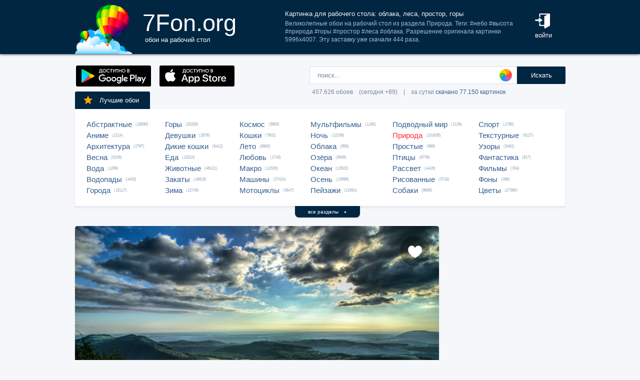

--- FILE ---
content_type: text/html; charset=UTF-8
request_url: https://7fon.org/%D0%9E%D0%B1%D0%BE%D0%B8/%D0%9F%D1%80%D0%B8%D1%80%D0%BE%D0%B4%D0%B0/f59922756/%D0%BE%D0%B1%D0%BB%D0%B0%D0%BA%D0%B0_%D0%BB%D0%B5%D1%81%D0%B0_%D0%BF%D1%80%D0%BE%D1%81%D1%82%D0%BE%D1%80_%D0%B3%D0%BE%D1%80%D1%8B.html
body_size: 28560
content:
<html lang="ru">
<head>

<script async src="https://www.googletagmanager.com/gtag/js?id=UA-149816454-1"></script>
<script type="text/javascript">
  window.dataLayer = window.dataLayer || [];
  function gtag(){dataLayer.push(arguments);}
  gtag('js', new Date());
  gtag('config', 'UA-149816454-1');
</script>
	<meta http-equiv="content-type" content="text/html; charset=utf-8">
	<meta http-equiv="content-language" content="ru">
	<meta name=viewport content="width=1080">
	<meta name="robots" content="all">
	<meta name="robots" content="noyaca">
	<meta name="allow-search" content="yes">
	<meta name="application-name" content="Обои 7Fon">
	<meta property="og:type" content="website">
	<meta name="referrer" content="unsafe-url">
	<link rel="search" type="application/opensearchdescription+xml" href="/opensearch.xml" title="7Fon.ORG">
	<link rel="shortcut icon" href="/favicon.ico" type="image/x-icon">
	<link rel="icon" href="/favicon.ico" type="image/x-icon">
	<link rel="stylesheet" href="//t.7fon.org/new/web/web.css?6.06.22" type="text/css">
	<link href="/rss.xml" rel="alternate" type="application/rss+xml" title="Новые обои от 7Fon.ORG">
	<meta name="description" content="Великолепные обои на рабочий стол из раздела Природа. Теги: #небо #высота #природа #горы #простор #леса #облака. Разрешение оригинала картинки 5996x4007.">	<meta name="title" content="Картинка для рабочего стола: облака, леса, простор, горы, природа, высота, небо">
	<title>Картинка для рабочего стола: облака, леса, простор, горы, природа, высота, небо</title>
	<link rel="canonical" href="https://7fon.org/%D0%9E%D0%B1%D0%BE%D0%B8/%D0%9F%D1%80%D0%B8%D1%80%D0%BE%D0%B4%D0%B0/f59922756/%D0%BE%D0%B1%D0%BB%D0%B0%D0%BA%D0%B0_%D0%BB%D0%B5%D1%81%D0%B0_%D0%BF%D1%80%D0%BE%D1%81%D1%82%D0%BE%D1%80_%D0%B3%D0%BE%D1%80%D1%8B.html" />
	<meta name="mrc__share_title" content="Картинка для рабочего стола: облака, леса, простор, горы, природа, высота, небо">
	<meta name="mrc__share_description" content="Великолепные обои на рабочий стол из раздела Природа. Теги: #небо #высота #природа #горы #простор #леса #облака. Разрешение оригинала картинки 5996x4007. Рекомендую!">
	<meta property="og:title" content="Картинка для рабочего стола: облака, леса, простор, горы, природа, высота, небо" />
	<meta property="og:description" content="Великолепные обои на рабочий стол из раздела Природа. Теги: #небо #высота #природа #горы #простор #леса #облака. Разрешение оригинала картинки 5996x4007. Рекомендую!" />
	<meta property="og:image" content="//i.7fon.org/150/f59922756.jpg" />
	<link rel="image_src" href="//i.7fon.org/150/f59922756.jpg" />
	<link rel="apple-touch-icon" sizes="57x57" href="/apple-icon-57x57.png">
	<link rel="apple-touch-icon" sizes="60x60" href="/apple-icon-60x60.png">
	<link rel="apple-touch-icon" sizes="72x72" href="/apple-icon-72x72.png">
	<link rel="apple-touch-icon" sizes="76x76" href="/apple-icon-76x76.png">
	<link rel="apple-touch-icon" sizes="114x114" href="/apple-icon-114x114.png">
	<link rel="apple-touch-icon" sizes="120x120" href="/apple-icon-120x120.png">
	<link rel="apple-touch-icon" sizes="144x144" href="/apple-icon-144x144.png">
	<link rel="apple-touch-icon" sizes="152x152" href="/apple-icon-152x152.png">
	<link rel="apple-touch-icon" sizes="180x180" href="/apple-icon-180x180.png">
	<link rel="icon" type="image/png" sizes="192x192"  href="/android-icon-192x192.png">
	<link rel="icon" type="image/png" sizes="32x32" href="/favicon-32x32.png">
	<link rel="icon" type="image/png" sizes="96x96" href="/favicon-96x96.png">
	<link rel="icon" type="image/png" sizes="16x16" href="/favicon-16x16.png">
		<script type="application/ld+json">{"@context":"http://schema.org",
    "@type":"ImageObject","description":"Обои облака, леса, простор, горы, природа, высота, небо в разрешении 5996x4007","datePublished":"2018-01-14 03:04:17","fileFormat":"image/jpeg","representativeOfPage":true,"thumbnail":{"@context":"http://schema.org","@type":"ImageObject","contentUrl":"https://i.7fon.org/1000/f59922756.jpg","fileFormat":"image/jpeg"}}</script>	<script type="application/ld+json">{"@context":"http://schema.org","@type":"WebSite","url":"https://7fon.org","potentialAction":{"@type":"SearchAction","target":"https://7fon.org/Картинки/{search}/","query-input":"required name=search"}}</script>
    <script type="application/ld+json">{"@context":"http://schema.org","@type":"Organization","name":"7Fon","url":["https://7fon.org"],"logo":"https://7fon.org/apple-icon.png"}</script>

</head>
<body style="background-color:#f6f7fb;margin:0;font: 10pt/10pt Roboto, sans-serif;">


<div style="height:108px;background-color:#002642;box-shadow: 0 0 5px rgba(0,0,0,1);">

	<div style="height:108px;margin-left:auto;margin-right:auto;align-items:center;width:980px;">

		<a href="/" title="Скачать обои на рабочий стол">
			<img width="115" height="108" src="//t.7fon.org/new/web/logo.png" alt="Обои 7Fon" style="float:left" />
			<div style="float:left;font: 35pt/40pt Roboto, sans-serif;color:#fff;margin:20px 0px 0px 20px">
			7Fon.org<br>
			<span style="font: 10pt/10pt Roboto, sans-serif;color:#fff;margin-left:5px">обои на рабочий стол</span>
			</div>
		</a>
		<div style="float:right;margin:0 0 0 0">
			<div style="display:table-cell;vertical-align:middle;width:60px;height:108px;color:#fff;font:10pt/14pt Roboto,sans-serif">
		
				<div onclick="modal();lform()" id="hlogin">
					<img width="30" height="30" src="//t.7fon.org/new/web/login.png" alt="Войти" style="padding:0 0 5px" />
					<div id="hlogin">войти</div>
				</div><div id="modal_form" style="height:240px"><div id="modal"></div></div><div id="overlay"></div>
							</div>
		</div>
		<div style="float:right;margin:0 30px 0 0">
			<div style="display:table-cell;vertical-align:middle;width:470px;height:108px;">
				<h1>Картинка для рабочего стола: облака, леса, простор, горы</h1>
				<span style="font:9pt/12pt Roboto,sans-serif;color:#abc">Великолепные обои на рабочий стол из раздела Природа. Теги: #небо #высота #природа #горы #простор #леса #облака. Разрешение оригинала картинки 5996x4007. Эту заставку уже скачали 444 раза.</span>
			</div>
		</div>
	</div>

</div>

<div style="margin-left:auto;margin-right:auto;width:980px;">
	

	<div style="height:95px">
		<div id="lform">
			<form action="/%D0%9A%D0%B0%D1%80%D1%82%D0%B8%D0%BD%D0%BA%D0%B8/" style="margin:0 -49px 0;padding-top:25px;float:right;width:560px" method="post">
				<div class="csearch" onclick="color_palette()" ></div>
				<input required type="text" style="width:415px;font-size:13px;border-radius:2px 0 0 2px;height:35px;border: 1px solid #d8e1eb;padding-left:15px;color:#789;margin:0;" placeholder="поиск..." onclick="color_palette(2)" maxlength="80" name="search" id="search">
				<button type="submit" id="ssmb">Искать</button>
				<div id="colordown" style="display:none">
				<div style="margin:0 0 0 210px;width:130px" id="clink"></div>
				<div id="jqxColorPicker"></div></div>
				<br>
				<span style="color:#789;font: 9pt/25pt Roboto, sans-serif;padding:5px 0 0 5px">457.626 обоев&#8195;(сегодня +89)&#8195;|&#8195;за сутки <a href="/Скачиваемые/" title="Скачать обои">скачано 77.150 картинок</a></span>
			</form>
		</div>
		<div id="rgform">
			<div onClick="hreflink('/ANDROID/')" id="ptr" title="Обои от 7Fon для Android"><img width="150" height="42" src="//t.7fon.org/new/web/gp.gif" style="float:left;padding:23px 0 0 2px" /></div>
			<div onClick="hreflink('/iOS/')" id="ptr" title="Обои от 7Fon для iOS"><img width="150" height="42" src="//t.7fon.org/new/web/as.gif" style="float:left;padding:23px 0 0 17px" /></div>
		</div>
	</div>
	<div id="ajrbox">

	
		<a href="/Лучшие_обои/" id="bstbox"><img src="//t.7fon.org/new/web/star.png">Лучшие обои</a>
				<div id="rbox">
			<nav><div>
	<span><a href="/Обои/Абстрактные/" title="Обои на рабочий стол Абстрактные">Абстрактные</a> (16090)</span>
					<span><a href="/Обои/Аниме/" title="Обои на рабочий стол Аниме">Аниме</a> (1214)</span>
					<span><a href="/Обои/Архитектура/" title="Обои на рабочий стол Архитектура">Архитектура</a> (2797)</span>
					<span><a href="/Обои/Весна/" title="Обои на рабочий стол Весна">Весна</a> (6109)</span>
					<span><a href="/Обои/Вода/" title="Обои на рабочий стол Вода">Вода</a> (1299)</span>
					<span><a href="/Обои/Водопады/" title="Обои на рабочий стол Водопады">Водопады</a> (4433)</span>
					<span><a href="/Обои/Города/" title="Обои на рабочий стол Города">Города</a> (15117)</span>
					</div><div>
					<span><a href="/Обои/Горы/" title="Обои на рабочий стол Горы">Горы</a> (20206)</span>
					<span><a href="/Обои/Девушки/" title="Обои на рабочий стол Девушки">Девушки</a> (2678)</span>
					<span><a href="/Обои/Дикие_кошки/" title="Обои на рабочий стол Дикие кошки">Дикие кошки</a> (6412)</span>
					<span><a href="/Обои/Еда/" title="Обои на рабочий стол Еда">Еда</a> (13224)</span>
					<span><a href="/Обои/Животные/" title="Обои на рабочий стол Животные">Животные</a> (48121)</span>
					<span><a href="/Обои/Закаты/" title="Обои на рабочий стол Закаты">Закаты</a> (16818)</span>
					<span><a href="/Обои/Зима/" title="Обои на рабочий стол Зима">Зима</a> (12745)</span>
					</div><div>
					<span><a href="/Обои/Космос/" title="Обои на рабочий стол Космос">Космос</a> (5893)</span>
					<span><a href="/Обои/Кошки/" title="Обои на рабочий стол Кошки">Кошки</a> (7602)</span>
					<span><a href="/Обои/Лето/" title="Обои на рабочий стол Лето">Лето</a> (8963)</span>
					<span><a href="/Обои/Любовь/" title="Обои на рабочий стол Любовь">Любовь</a> (1743)</span>
					<span><a href="/Обои/Макро/" title="Обои на рабочий стол Макро">Макро</a> (12329)</span>
					<span><a href="/Обои/Машины/" title="Обои на рабочий стол Машины">Машины</a> (37424)</span>
					<span><a href="/Обои/Мотоциклы/" title="Обои на рабочий стол Мотоциклы">Мотоциклы</a> (3647)</span>
					</div><div>
					<span><a href="/Обои/Мультфильмы/" title="Обои на рабочий стол Мультфильмы">Мультфильмы</a> (1160)</span>
					<span><a href="/Обои/Ночь/" title="Обои на рабочий стол Ночь">Ночь</a> (12109)</span>
					<span><a href="/Обои/Облака/" title="Обои на рабочий стол Облака">Облака</a> (856)</span>
					<span><a href="/Обои/Озёра/" title="Обои на рабочий стол Озёра">Озёра</a> (6845)</span>
					<span><a href="/Обои/Океан/" title="Обои на рабочий стол Океан">Океан</a> (12922)</span>
					<span><a href="/Обои/Осень/" title="Обои на рабочий стол Осень">Осень</a> (13998)</span>
					<span><a href="/Обои/Пейзажи/" title="Обои на рабочий стол Пейзажи">Пейзажи</a> (21591)</span>
					</div><div>
					<span><a href="/Обои/Подводный_мир/" title="Обои на рабочий стол Подводный мир">Подводный мир</a> (2139)</span>
					<span><a href="/Обои/Природа/" id="ract" title="Обои на рабочий стол Природа">Природа</a> (101635)</span>
					<span><a href="/Обои/Простые/" title="Обои на рабочий стол Простые">Простые</a> (899)</span>
					<span><a href="/Обои/Птицы/" title="Обои на рабочий стол Птицы">Птицы</a> (9739)</span>
					<span><a href="/Обои/Рассвет/" title="Обои на рабочий стол Рассвет">Рассвет</a> (4418)</span>
					<span><a href="/Обои/Рисованные/" title="Обои на рабочий стол Рисованные">Рисованные</a> (3716)</span>
					<span><a href="/Обои/Собаки/" title="Обои на рабочий стол Собаки">Собаки</a> (8695)</span>
					</div><div>
					<span><a href="/Обои/Спорт/" title="Обои на рабочий стол Спорт">Спорт</a> (1799)</span>
					<span><a href="/Обои/Текстурные/" title="Обои на рабочий стол Текстурные">Текстурные</a> (6127)</span>
					<span><a href="/Обои/Узоры/" title="Обои на рабочий стол Узоры">Узоры</a> (3462)</span>
					<span><a href="/Обои/Фантастика/" title="Обои на рабочий стол Фантастика">Фантастика</a> (817)</span>
					<span><a href="/Обои/Фильмы/" title="Обои на рабочий стол Фильмы">Фильмы</a> (334)</span>
					<span><a href="/Обои/Фоны/" title="Обои на рабочий стол Фоны">Фоны</a> (486)</span>
					<span><a href="/Обои/Цветы/" title="Обои на рабочий стол Цветы">Цветы</a> (27380)</span>
					
			</div>
			</nav>
		</div>
		<div id="rall" onClick="indexSort('all');window.contid = 'ajrbox'">все разделы&#8195;<span style="font-size:7px">▼</span></div>
			


	</div>

	<script>
	window.onload=function()
	{
		var a = document.getElementsByClassName('adsbygoogle');

		  if ( a[0] && a[0].clientHeight == 0 ) { 
			asno728.innerHTML = '<iframe src="https://7fon.org/goapp.php?tip=728&r=49" style="border:0pt none;width:728px;height:182px;margin:-15px 0 25px" scrolling="no"></iframe>';
			asno240.innerHTML = '<iframe src="https://7fon.org/goapp.php?tip=240" style="border:0pt none;width:240px;height:400px;" scrolling="no"></iframe>';
		  }
	
	}
	</script>
	
	<aside>
	<div id="irads">
	
		<div id="asno240"></div>
		<script async src="https://pagead2.googlesyndication.com/pagead/js/adsbygoogle.js?client=ca-pub-6397018317211445" crossorigin="anonymous"></script>
		<ins class="adsbygoogle"
			 style="display:inline-block;width:240px;height:400px"
			 data-alternate-ad-url="https://7fon.org/goapp.php?tip=240"
			 data-ad-client="ca-pub-6397018317211445"
			 data-ad-slot="6498628386"
			 data-ad-format="auto"
			 data-full-width-responsive="true"></ins>
		<script>
			(adsbygoogle = window.adsbygoogle || []).push({});
		</script>
	
		<div id="rinfo">
			<div id="ratingBar">
				<div id="rating">
					<div id="ratZero"></div>
					<div id="ratDone"></div>
					<div id="ratHover"></div>
				</div>
				<div id="ratBlocks"></div>
				<div id="ratStat"></div>
				<span>Скачиваний: <b>444</b></span>
			</div>
			

		</div>
		<div id="qr">
					<div onClick="onClick('0','728','0','486.50700466978','5996','4007','f59922756');window.contid = 'qr'" title="Получить QR-код для скачивания картинки на телефон"></div>
		</div>

	</div>
	</aside>
	<div id="info" itemscope itemtype="http://schema.org/ImageObject">
		<div id="AddLike"><img id="heart" src="//t.7fon.org/new/web/heartg.png?3" title="Добавить картинку в избранное" onclick="modal();lform()"></div>
		<meta itemprop="name" content="Обои облака, леса, простор, горы, природа, высота, небо">
		<img src="//i.7fon.org/1000/f59922756.jpg" width="728" style="background:#97a6a1" height="487" alt="Обои" id="photo" class="iprev" itemprop="thumbnail">
	  <div class="info">	

		<div id="itag">
			<div>
				#<a href="/Обои/Природа/" style="color:#ff2642" title="Обои: Природа">Природа</a>#<a href="/Картинки/Облака/" title="Обои: облака">облака</a> #<a href="/Картинки/Леса/" title="Обои: леса">леса</a> #<a href="/Картинки/Простор/" title="Обои: простор">простор</a> #<a href="/Картинки/Горы/" title="Обои: горы">горы</a> #<a href="/Картинки/Природа/" title="Обои: природа">природа</a> #<a href="/Картинки/Высота/" title="Обои: высота">высота</a> #<a href="/Картинки/Небо/" title="Обои: небо">небо</a> 
			</div>
		</div>
	<div id="icol">
	
		<a href="/Картинки/43,43,43/" title="Картинки чёрно-серого цвета" style="background:rgb(43,43,43)"></a>
		<a href="/Картинки/43,85,85/" title="Картинки серо-зелёного цвета" style="background:rgb(43,85,85)"></a>
		<a href="/Картинки/0,43,43/" title="Картинки сине-зеленого цвета" style="background:rgb(0,43,43)"></a>
		<a href="/Картинки/85,128,128/" title="Картинки тёмно-берюзового цвета" style="background:rgb(85,128,128)"></a>
		<a href="/Картинки/43,85,43/" title="Картинки тёмно-зелёного цвета" style="background:rgb(43,85,43)"></a>
		<a href="/Картинки/213,213,170/" title="Картинки желтовато-серого цвета" style="background:rgb(213,213,170)"></a>
	</div>
	

		<script async src="//pagead2.googlesyndication.com/pagead/js/adsbygoogle.js"></script>
		<div id="asno728"></div>
		<ins class="adsbygoogle"
			 style="display:table;text-align:center;width:728px;margin:-5px 0 40px 0"
			 data-alternate-ad-url="https://7fon.org/goapp.php?tip=728&r=49"
			 data-ad-layout="in-article"
			 data-ad-format="fluid"
			 data-ad-client="ca-pub-6397018317211445"
			 data-ad-slot="2786392088"></ins>
		<script>
			 (adsbygoogle = window.adsbygoogle || []).push({});
		</script>
	
			<div id="ibox">
				<a href="/Обои/Природа/b325549/дорога_пейзаж_небо.html" title="Предыдущие обои" id="ileft"><img src="//t.7fon.org/new/web/larrow.png" /></a>
				<a href="/Обои/Природа/s234657/закат_канада_облака_озеро.html" title="Следующие обои" id="iright"><img src="//t.7fon.org/new/web/rarrow.png" /></a>
				
					<form action="//d.7fon.org/облака_леса_простор_горы.jpg" method="get">
					<div id="idvbox">
					<input type="hidden" name="x1" value="0">
					<input type="hidden" name="y1" value="0">
					<input type="hidden" name="x2" value="728">
					<input type="hidden" name="y2" value="486">
					<input type="hidden" name="id" value="f59922756">
					<input type="hidden" name="width" value="5996">
					<input type="hidden" name="height" value="4007">
					<button id="iview" formtarget="_blank" name="hd" value="img" title="Открыть обои на новой странице">
						<img src="//t.7fon.org/new/web/eye.png">
					</button>
					<button id="idown" value=" " name="submit" title="Скачать обои в разрешении 5996 x 4007">
						<img src="//t.7fon.org/new/web/down.png">
						<div>Скачать <span>5996 x 4007</span></div>
					</button>
					</div>
			</div>
			</form>
			<form id="isize" method="post">
			<button name="size" value="1024x600">1024x600</button>
			<button name="size" value="1024x768">1024x768</button>
			<button name="size" value="1024x847">1024x847</button>
			<button name="size" value="1024x1024">1024x1024</button>
			<button name="size" value="1152x864">1152x864</button>
			<button name="size" value="1280x800">1280x800</button>
			<button name="size" value="1280x960">1280x960</button>
			<button name="size" value="1280x1024">1280x1024</button>
			<button name="size" value="1366x768">1366x768</button>
			<button name="size" value="1400x1050">1400x1050</button>
			<button name="size" value="1440x900">1440x900</button>
			<button name="size" value="1600x900">1600x900</button>
			<button name="size" value="1600x1024">1600x1024</button>
			<button name="size" value="1600x1200">1600x1200</button>
			<button name="size" value="1680x1050">1680x1050</button>
			<button name="size" value="1680x1330">1680x1330</button>
			<button name="size" value="1920x1080">1920x1080</button>
			<button name="size" value="1920x1200">1920x1200</button>
			<button name="size" value="1920x1440">1920x1440</button>
			<button name="size" value="2048x1536">2048x1536</button>
			<button name="size" value="2560x1440">2560x1440</button>
			<button name="size" value="2560x1600">2560x1600</button>
			<button name="size" value="2560x1920">2560x1920</button>
			<button name="size" value="2880x1620">2880x1620</button>
			<button name="size" value="2880x1800">2880x1800</button>
			<button name="size" value="2560x2048">2560x2048</button>
			<button name="size" value="3200x2048">3200x2048</button>
			<button name="size" value="3200x2400">3200x2400</button>
			<button name="size" value="3280x2048">3280x2048</button>
			<button name="size" value="3840x2160">3840x2160</button>
			<button name="size" value="3840x2400">3840x2400</button>
			<button name="size" value="4096x2160">4096x2160</button>
			<button name="size" value="5120x2880">5120x2880</button>
			<button disabled name="size" id="actorig">Оригинал: 5996x4007</button><div style="width:690px;height:30px;float:left"></div><button name="size" value="176x208">176x208</button>
			<button name="size" value="176x220">176x220</button>
			<button name="size" value="240x320">240x320</button>
			<button name="size" value="240x400">240x400</button>
			<button name="size" value="352x416">352x416</button>
			<button name="size" value="320x480">320x480</button>
			<button name="size" value="320x568">320x568</button>
			<button name="size" value="360x640">360x640</button>
			<button name="size" value="480x640">480x640</button>
			<button name="size" value="480x800">480x800</button>
			<button name="size" value="480x854">480x854</button>
			<button name="size" value="540x960">540x960</button>
			<button name="size" value="640x960">640x960</button>
			<button name="size" value="640x1136">640x1136</button>
			<button name="size" value="720x1280">720x1280</button>
			<button name="size" value="768x1280">768x1280</button>
			<button name="size" value="800x1280">800x1280</button>
			<button name="size" value="960x1280">960x1280</button>
			<button name="size" value="750x1334">750x1334</button>
			<button name="size" value="1080x1920">1080x1920</button>
			<button name="size" value="1080x2220">1080x2220</button>
			<button name="size" value="1280x2560">1280x2560</button>
			<button name="size" value="1350x2400">1350x2400</button>
			<button name="size" value="1440x2560">1440x2560</button>
			<button name="size" value="1440x2880">1440x2880</button>
			<button name="size" value="1440x2960">1440x2960</button>
			
			</form>
		</div>
	</div>

	<div class="slider">
		<div class="slide-list">
			<div class="slide-wrap">
			
					<div class="slide-item" itemscope itemtype="http://schema.org/ImageObject">
						<a href="/Обои/Природа/g205077/clouds_sky_природа_grass.html" title="Скачать картинку: clouds, sky, природа, grass, травка, небо, nature, облака" itemprop="url">
							<img src="//i.7fon.org/320/g205077.jpg" itemprop="thumbnail" loading="lazy" style="background:#d9f0d8" />
						</a>
					</div>
					
					<div class="slide-item" itemscope itemtype="http://schema.org/ImageObject">
						<a href="/Обои/Природа/b289363/облака_рассвет_горы_природа.html" title="Скачать картинку: облака, рассвет, горы, природа, пейзаж, небо" itemprop="url">
							<img src="//i.7fon.org/320/b289363.jpg" itemprop="thumbnail" loading="lazy" style="background:#39404a" />
						</a>
					</div>
					
					<div class="slide-item" itemscope itemtype="http://schema.org/ImageObject">
						<a href="/Обои/Природа/b342537/горы_небо_лес_деревья_тучи.html" title="Скачать картинку: горы, небо, лес, деревья, тучи, природа" itemprop="url">
							<img src="//i.7fon.org/320/b342537.jpg" itemprop="thumbnail" loading="lazy" style="background:#7a7653" />
						</a>
					</div>
					
					<div class="slide-item" itemscope itemtype="http://schema.org/ImageObject">
						<a href="/Обои/Природа/x190054/небо_горы_солнечный_свет.html" title="Скачать картинку: небо, горы, солнечный свет, облака, природа, пейзаж" itemprop="url">
							<img src="//i.7fon.org/320/x190054.jpg" itemprop="thumbnail" loading="lazy" style="background:#a6a69d" />
						</a>
					</div>
					
					<div class="slide-item" itemscope itemtype="http://schema.org/ImageObject">
						<a href="/Обои/Природа/u174844/Природа_облака_растительность.html" title="Скачать картинку: Природа, облака, растительность, пейзаж, гора, небо" itemprop="url">
							<img src="//i.7fon.org/320/u174844.jpg" itemprop="thumbnail" loading="lazy" style="background:#70869e" />
						</a>
					</div>
					
			<span id="ajsim"></span>
			</div>
		</div>
		<div name="prev" class="navy prev-slide" id="simnext2"><img src="//t.7fon.org/new/web/larrow.png" class="lsarrow" onClick="getSimilar('wall','f59922756');window.contid = 'ajsim'" /></div>
		<div name="prev" class="navy prev-slide" id="simnext4" style="display:none"><img src="//t.7fon.org/new/web/larrow.png" class="lsarrow" /></div>
		<div name="next" class="navy next-slide" id="simnext3" style="display:none"><img src="//t.7fon.org/new/web/rarrow.png" class="rsarrow" /></div>
		<div name="next" class="navy next-slide" id="simnext1"><img src="//t.7fon.org/new/web/rarrow.png" class="rsarrow" onClick="getSimilar('wall','f59922756');window.contid = 'ajsim'" /></div>
	</div>
	
</div>

		<footer id="footer">
			<p><div id="flink" onclick="hreflink('/isMobile?',1)" title="Версия сайта для мобильных телефонов" style="color:#f80;font-weight:bold">Мобильная версия</div></p>
			<p><a href="/Картинки_для_телефона/" title="Заставки на телефон">Обои на телефон</a>
			<div id="flink" onclick="modal();supform()" title="Информация для правообладателей">Правообладателям</div> | <div div id="flink" onclick="hreflink('/Пользовательское_соглашение/',1)" title="Пользовательское соглашение">Пользовательское соглашение</div> | <div id="flink" onclick="modal();supform()" title="Связаться с администрацией сайта">Обратная связь</div>
			<p>7fon.org &copy; 2011 - 2025</p>
		</footer>
	
		<script type="text/javascript" src="//j.7fon.org/new/web/jquery.web.js?2"></script>
		<script type="text/javascript" src="//j.7fon.org/new/web/web.js?15.08.23"></script>
		<script type="text/javascript">var scolor = 'ff4477'; ratingID('f59922756',78,19);jQuery(document).ready(function(){htmSlider();});</script>
	
	</body>
	</html>

--- FILE ---
content_type: text/html; charset=utf-8
request_url: https://www.google.com/recaptcha/api2/aframe
body_size: 264
content:
<!DOCTYPE HTML><html><head><meta http-equiv="content-type" content="text/html; charset=UTF-8"></head><body><script nonce="Lt1tuEdR3SiILCKo_0TKmA">/** Anti-fraud and anti-abuse applications only. See google.com/recaptcha */ try{var clients={'sodar':'https://pagead2.googlesyndication.com/pagead/sodar?'};window.addEventListener("message",function(a){try{if(a.source===window.parent){var b=JSON.parse(a.data);var c=clients[b['id']];if(c){var d=document.createElement('img');d.src=c+b['params']+'&rc='+(localStorage.getItem("rc::a")?sessionStorage.getItem("rc::b"):"");window.document.body.appendChild(d);sessionStorage.setItem("rc::e",parseInt(sessionStorage.getItem("rc::e")||0)+1);localStorage.setItem("rc::h",'1765412881181');}}}catch(b){}});window.parent.postMessage("_grecaptcha_ready", "*");}catch(b){}</script></body></html>

--- FILE ---
content_type: text/css
request_url: https://t.7fon.org/new/web/web.css?6.06.22
body_size: 3877
content:
@font-face {
    font-family: 'Roboto';
    src: url('roboto/Roboto-Regular-webfont.eot?#iefix') format('embedded-opentype'),
         url('roboto/Roboto-Regular-webfont.woff') format('woff');
    font-weight: normal;
    font-style: normal;
}


#ssmb{width:97px;font-size:13px;border: none;border-radius: 0 2px 2px 0;padding:0 25px;height:35px;background-color:#002642;color: #fff;margin-left:-4px;}

#hlogin{color:#fff;}
#hlogin:hover{text-decoration:underline;cursor:pointer}

::-webkit-input-placeholder {color: #789;}
::-moz-placeholder          {color: #789;}
:-moz-placeholder           {color: #789;}
:-ms-input-placeholder      {color: #789;}

#search::-webkit-input-placeholder {color:#789}
#search::-moz-placeholder          {color:#789}
#search:-moz-placeholder           {color:#789}
#search:-ms-input-placeholder      {color:#789}
 
input::-webkit-input-placeholder       {opacity: 1; transition: opacity 0.3s ease;}
input::-moz-placeholder                {opacity: 1; transition: opacity 0.3s ease;}
input:-moz-placeholder                 {opacity: 1; transition: opacity 0.3s ease;}
input:-ms-input-placeholder            {opacity: 1; transition: opacity 0.3s ease;}
input:focus::-webkit-input-placeholder {opacity: 0; transition: opacity 0.3s ease;}
input:focus::-moz-placeholder          {opacity: 0; transition: opacity 0.3s ease;}
input:focus:-moz-placeholder           {opacity: 0; transition: opacity 0.3s ease;}
input:focus:-ms-input-placeholder      {opacity: 0; transition: opacity 0.3s ease;}


#modal_form {width:410px;height:240px;background:#fff;display:none;box-shadow:0 10px 20px rgba(0,0,0,0.4);position:fixed;top:45%;left:50%;margin-top:-150px;margin-left:-150px;display:none;opacity:0;z-index:6}
#overlay{z-index:5;position:fixed;background-color:#000;opacity:0.6;-moz-opacity:0.6;filter:alpha(opacity=60);width:100%; height:100%;top:0;left:0;cursor:pointer;display:none}

#inreg,textarea{font-size:14px;height:40px;border: 1px solid #d8e1eb;color:#789;padding:0 10px;margin:0 0 8px 0}
#rlink{color:#789;font: 9pt/25pt Roboto, sans-serif;display:block;width:100%;margin:20px 0 0;float:left;text-align:center}
#rlink span{color:#355d8f;cursor:pointer}

textarea{width:350px;height:200px;resize:none} 

#ptr{cursor:pointer}

a{color:#355d8f;text-decoration:none;cursor:pointer}
h1{color:#f0f5f9;font: 10pt/10pt Roboto, sans-serif;display:block;margin:0 0 5px}

#message{width:400px;text-align:center;box-shadow: 0 2px 3px rgba(55,80,110,0.1);position:absolute;text-shadow: 0 2px 2px rgba(55,80,110,0.4);border-radius:3px;margin-top:22px;padding:15px 25px;font-size:16px;color:#fff}

#rbox{width:980px;border-radius:3px;padding:20px 0 20px 0;color:#7f8790;margin-left:auto;margin-right:auto;margin-top:15px;background-color:#fff;display:flex;box-shadow: 0 3px 4px rgba(55,80,110,0.1);position:relative;z-index:1}
#rbox a{font: 11pt/17pt Roboto, sans-serif;padding:0 7px 0 0;display:block;float:left;}
#rbox a:hover,.csize:hover{color:#ff2642;text-decoration:underline;}
#rbox span{font: 6pt/17pt Roboto, sans-serif;color:#9ab;display:block;}
#rbox div{padding:0 10px 0 23px;float:left;}
#abcbox,#dowbox,#favbox,#bstbox{float:left;padding:4px 15px;font-size:11px;border-radius:3px 3px 0 0;text-align:center;color:#fff;background-color:#355d8f;margin-right:3px;cursor:pointer}
#dowbox{color:#002642;background-color:#d5d9dd}
#favbox,#bstbox{margin:-20px 10px 0 0;padding:10px 22px 10px 15px;font-size:13px;background:#002642}
#favbox:hover,#bstbox:hover{background:#355d8f}
#favbox img{width:17px;height:15px;float:left;padding:0 15px 0 0}
#bstbox img{width:22px;height:22px;float:left;padding:0 12px 0 0;margin:-5px 0 -2px}
#bstbox{padding:11px 22px 9px 15px}
#psbox{margin:-20px 0 0 0;padding:11px 22px 11px 50px}
#psbox img{width:46px;height:46px;float:left;position:absolute;z-index:2;margin:-18px 0 0 -60px}
#psbox:hover img{width:50px;height:50px;margin:-20px 0 0 -62px}
#fcount{font-size:11px;color:#cde;margin:0 0 0 8px}
#ract{color:#ff2642;}
#rall{position:absolute;margin:0 0 0 440px;text-align:center;width:130px;height:15px;font-size:10px;color:#fff;background-color:#002642;border-radius:0 0 8px 8px;box-shadow: 0 2px 3px rgba(55,80,110,0.1);padding:5px 0 3px;cursor:pointer}
#rall:hover,#ssmb:hover{background-color:#037cd6;cursor:pointer}

#rbox div#szbox{padding:25px 0 0 25px}
#rbox #szbox a,#rbox #szbox a.bg{font: 9pt/17pt Roboto, sans-serif;color:#69809c;padding:0 15px 0 0;display:inline-block;float:left;}
#rbox #szbox a.bg{font: 11pt/17pt Roboto, sans-serif;color:#355d8f}
#rbox #szbox a:hover{color:#ff2642;text-decoration:underline;}

/* КАТАЛОГ */

select {
  float:right;
  color:#355d8f;
  margin:40px 0 0 20px;
  padding:8px 36px 8px 15px;
  font-size: 12px;
  border: none;
  border-radius:3px;
  text-align:center;
  -webkit-appearance: none;
  -moz-appearance: none;
  appearance: none;
  box-shadow: 0 3px 4px rgba(55,80,110,0.1);
  background: url(ssize.png) right no-repeat #fff;
}
select:hover{transition: .2s ease-in-out;box-shadow: 0 4px 4px rgba(55,80,110,0.4);}

select#ssort{
  background: url(ssort.png) right no-repeat #fff;
}


#csort{float:right;padding:35px 0 0 0;color:#d4ddf9;font: 10pt/13pt Roboto, sans-serif;}
#csort a{color:#355d8f;padding:0 5px}
#csort span{color:#7f8790;padding:0 5px}

#cbox{min-width:960px;margin:25px 0 25px -8px;padding:0 0 10px 0;overflow:auto;display:block}
#tmbox{width:320px;height:288px;background-color:#fff;margin:20px 0 0 9px;box-shadow: 0 3px 3px rgba(55,80,110,0.2);border-radius:3px;float:left;}
#tmbox:hover{transition: .2s ease-in-out;box-shadow: 0 4px 4px rgba(55,80,110,0.4);}
.prev{width:320px;height:203px;display:block;border-radius:3px 3px 0 0;}

.ctag{display:block;width:300px;margin:18px 10px 0 10px;float:left;color:#678;font: 10pt/13pt Roboto, sans-serif;text-align:center}
.csize{margin:254px 0 0 223px;text-align:center;color:#355d8f;font: 11pt/16pt Roboto, sans-serif;position:absolute;display:block;cursor:pointer}

#delete{margin-left:275px;display:block;padding:10px;position:absolute;z-index:3;width:25px;height:25px;background:none;cursor:pointer}

#crat{height:22px;margin:253px 0 0 15px;color:#789;position:absolute}
.crat{float:left;padding:6px 5px 0 5px;font-size:15px}
.cfav{float:left;padding:2px 0 0 17px;cursor:pointer}
.cstr{float:left;cursor:pointer}
.cfav img{width:20px;height:19px;}
.cstr img{width:22px;height:22px;}

#adsw{position:absolute;width:320px;height:5px;background-color:#fff;margin-top:267px;z-index:2}


#lbox{margin:40px 0;padding:20px 3px;overflow:auto;display:block}
a#next,a#prev,#lbox div a,span#prev,span#next,#lbox div span{margin:0;padding:15px 20px;display:inline;font-size:15px;background-color:#002642;color: #fff;border-radius:3px}
a#prev{float:left}
a#next{float:right}
#lbox span#prev,#lbox span#next{float:left;background-color:#d8e1eb;padding:14px 20px 16px}
#lbox span#next{float:right}
#lbox div{display:block;margin:-2px auto;text-align:center;padding:0 3px}
#lbox div span{font-size:14px;margin:0 2px;padding:14px 20px}
#lbox div a{padding:16px 15px;background-color:#fff;color:#355d8f;font-size:14px;margin:0 2px;border: 1px solid #d8e1eb;min-width:17px;display:inline-block}
#lbox div a:hover{background-color:#002642;color:#fff;border: 1px solid #002642}

div#prev,div#next{padding:15px 20px 15px;background:#002642;color:#fff;border-radius:3px;font-size:14px;margin:0 2px;min-width:17px;display:block;cursor:pointer}
div#prev{float:left}
div#next{float:right}

/* ИНФО */

#irads{width:240px;overflow:auto;float:right;margin:40px 0 0;}
#rinfo,#qr{width:240px;height:135px;background-color:#fff;border-radius:0 0 5px 5px;box-shadow: 0 4px 4px rgba(55,80,110,0.1);}
#irads span{display:block;font: 10pt/17pt Roboto, sans-serif;color:#567;text-align:center}
#qr{height:240px;width:240px;border-radius:5px;margin:20px 0;cursor:pointer;background-image:url(qr.gif)}
#qr:hover{transition: .2s ease-in-out;box-shadow: 0 4px 4px rgba(55,80,110,0.4);}
#qr img{border-radius:5px;margin:25px;}
#qr div{height:240px;width:240px;cursor:pointer;background:none}


#ratingBar{width:185px;height:80px;padding:25px 0 0 30px;}
#rstat{width:185px;cursor:default;font: 10pt/17pt Roboto, sans-serif;color:#567;margin:5px 0 0;text-align:center}
#rating{padding:0;float:center;}
#ratStat{margin:1px 0 2px 1px;}
#ratZero{width:185px;background:url(stars.png) repeat-x 0 0px;height:37px;}
#ratHover,#ratDone,#ratBlocks{height:37px;margin-top:-37px;padding:0;padding:0;}
#ratBlocks{width:185px;display:none;}
#ratDone{width:0px;background:url(stars.png) repeat-x 0 -74px;}
#ratHover{width:0px;background:url(stars.png) repeat-x 0 -37px;cursor:pointer;}

#info{width:728px;margin:40px 0 50px 0;box-shadow: 0 4px 4px rgba(55,80,110,0.1);border-radius:0 0 5px 5px;background-image: url(background46.png);}
.info{width:728px;overflow:auto;background-color:#fff;border-radius:0 0 5px 5px;padding-bottom:10px}
.iprev{border-radius:5px 5px 0 0;}

#heart{margin:20px 0 0 650px;cursor:pointer;display:block;position:absolute;z-index:3;width:60px;height:60px;background:none}
#heart:hover{margin:15px 0 0 645px;width:70px;height:70px;background:none}

#itag{width:445px;padding:20px 20px 26px;color:#abc;font:11pt/17pt Roboto,sans-serif;float:left}
#itag div{width:450px;height:50px;display:table-cell;vertical-align: middle;}
#itag a{padding-right:5px}
#itag a:hover{transition: .2s ease-in-out;color:#002642;text-decoration:underline;}

#icol{height:50px;padding:28px 20px 18px 0;text-shadow:#222 1px 1px 1px;float:right}
#icol a{display:block;height:30px;width:30px;margin:0 3px;float:right;border-radius:15px;float:left}
#icol a:hover{height:36px;width:36px;margin:-3px 0;box-shadow: 0 4px 5px rgba(55,80,110,0.4);border-radius:18px;}
#icol a#iwt{display:block;height:28px;width:28px;margin:0 3px;float:right;border-radius:14px;border: 1px solid #eee;float:left}
#icol a#iwt:hover{transition: .2s ease-in-out;height:34px;width:34px;margin:-3px 0;box-shadow: 0 4px 5px rgba(55,80,110,0.4);border:none;border-radius:17px;}

#ibox{width:728px;height:76px;background-color:#fff;margin-bottom:18px;float:right}
#idvbox{width:350px;height:76px;margin:0 auto}
button#idown,button#iview{width:260px;height:76px;background-color:#02518c;color:#fff;float:right;border:none;cursor:pointer;border-radius:5px 0 0 5px;}
button#iview{width:90px;height:76px;background-color:#002642;border-radius:0 5px 5px 0;}
button#idown:hover,button#iview:hover,#ileft img:hover,#iright img:hover,a#next:hover,a#prev:hover,div#prev:hover,div#next:hover{transition: .2s ease-in-out;background-color:#037cd6}

#iview img{width:40px;height:40px;margin:17px 2px 18px 20px;float:left;}
#idown img{width:32px;height:32px;margin:21px 44px 21px 30px;float:left;}
#idown div{margin:18px 0 0 0;font: 18pt/17pt Roboto, sans-serif;font-weight: 300;float:left}
#idown span{margin:5px auto 0 auto;font: 8pt/8pt Roboto, sans-serif;font-weight: 300;color:#cee0fa;display:block}

#ileft,#iright{display:block;width:80px;height:76px;float:left}
#iright{border-radius:5px 0 0 5px;float:right}
#ileft img,#iright img{border-radius:0 5px 5px 0;width:30px;height:30px;position:absolute;display:block;background-color:#02518c;padding:23px 25px}
#iright img{border-radius:5px 0 0 5px;}

#isize{padding:10px 0 10px 18px;display:block;margin:0;float:left;}
#isize button,#isize #no,#isize #act{display:block;float:left;width:89px;margin:5px;text-align:center;padding:10px 0;background-color:#fff;color:#355d8f;font-size:13px;border-radius:3px;border: 1px solid #d8e1eb;cursor:pointer}
#isize button:hover,#isize #act,#isize #actorig{transition: .2s ease-in-out;background-color:#002642;color:#fff;border: 1px solid #d8e1eb;}
#isize #no{color:#d8e1eb;cursor:default}
#isize #act,#isize #actorig{cursor:default}
#isize #orig,#isize #actorig{width:188px;}
	
.slider {width: 980px;margin: 40px 0;position: relative;overflow: hidden;}
.slide-list {position: relative;margin: 0;padding: 0;}
.slide-wrap {position: relative;left: 0;top: 0;width: 10000000px;}
.slide-item {width:280px;padding: 0;float: left;}
.navy {position: absolute;top: 0;z-index: 1;height: 100%;width: 55px;cursor: pointer;}
.prev-slide {left: 0px;}
.next-slide {right: 0px;}
.lsarrow,.rsarrow{width:15px;height:15px;position:absolute;display:block;background-color:rgba(60, 70, 80, 0.5);padding:87px 20px}
.rsarrow{margin:0 15px 0 0px;}
.lsarrow:hover,.rsarrow:hover{transition: .2s ease-in-out;background-color:rgba(10, 20, 30, 0.5);}
.slide-item img{width:280px;height:175px;}

.imgareaselect-border1{background:url(//t.7fon.org/v.gif) repeat-y left top}
.imgareaselect-border2{background:url(//t.7fon.org/h.gif) repeat-x left top}
.imgareaselect-border3{background:url(//t.7fon.org/v.gif) repeat-y right top}
.imgareaselect-border4{background:url(//t.7fon.org/h.gif) repeat-x left bottom}
.imgareaselect-border1,.imgareaselect-border2,.imgareaselect-border3,.imgareaselect-border4{filter:alpha(opacity=50);opacity:0.5;z-index:2}
.imgareaselect-handle{background-color:#fff;border:solid 1px #000;filter:alpha(opacity=50);opacity:0.5;z-index:2}
.imgareaselect-outer{background-color:#000;filter:alpha(opacity=30);opacity:0.3;z-index:2}

#csubmit {display:block;z-index:4;position:absolute;width:97px;padding:1px 0 0 3px;font-size:13px;border:none;border-radius:0 2px 0 0;height:35px;color:#fff;background-color:#002642;margin:-205px 0 0 105px;}
.jqx-color-picker-map-hue{border:1px solid #ddd;background-color:transparent;background-image:url('//t.7fon.org/map-hue.png');background-repeat:no-repeat;background-position:left top;overflow:hidden;border-radius:3px}
.jqx-color-picker-bar-hue{border:1px solid #ddd;background-color:transparent;background-image:url('//t.7fon.org/bar-hue.png');background-repeat:no-repeat;background-position:left top;border-radius:3px}
.jqx-color-picker-preview{margin:-205px 0 0 -10px;width:120px;height:35px;}
.jqx-color-picker-pointer{background-image:url('//t.7fon.org/crosshai.png');background-repeat:no-repeat;height:16px;width:16px}
.jqx-color-picker-pointer-alt{background-image:url('//t.7fon.org/crosshaj.png');background-repeat:no-repeat;height:16px;width:16px}
.jqx-color-picker-bar-pointer{background-image:url('//t.7fon.org/pointer.png');background-repeat:no-repeat;height:15px;margin-left:6px;background-position:right top}

#colordown{z-index:4;position:absolute;margin:0 0 0 299px;background-color:#002642;width:192px;height:160px;padding:10px;border-radius:0 0 3px 3px;box-shadow:0 3px 5px rgba(80,100,120,0.4)}
.csearch{z-index:3;position:absolute;width:25px;height:25px;cursor:pointer;float:right;background-image:url(color.png);margin:5px 0 0 380px;}


.derc {content: '';position: relative;z-index: 2;height: 8px;background: url(decor.png) center bottom repeat-x}
.descu {background: #eceef2;display: block;position: abcolute;width: 100%;}
.desco1, .desco2 {line-height: 1.5;margin: auto;padding: 35px 0;color: #567;font-size: 12px;display: block;}
.desco1 {text-indent: 1.5em;text-align: justify;-webkit-column-count: 2;-moz-column-count: 2;column-count: 2;-webkit-column-gap: 50px;-moz-column-gap: 50px;column-gap: 50px;-webkit-column-rule: 1px solid #ccc;-moz-column-rule: 1px solid #ccc;column-rule: 1px solid #ccc;text-align: left;width: 950px;}
.desco2 {text-align: center;width: 600px;}
.descu h1, .descu h2, .descu h3, #h1, #h2, #h3 {font-weight: 600;color: #456;font-size: 18px;text-align: left;text-indent: 0;}
.descu ul {padding: 0 0 0 15px;}
.descu li {list-style-type: square;text-indent: 0em;margin: 5px 0;}

#footer a,#flink{color:#8EB5D5;display:inline-block;cursor:pointer}
#footer{background: #3f4546 url(page_bg.png) 50% 0 repeat;padding:40px 0 40px 0;clear: both;text-align: center;color: #fff;text-shadow: 0 -1px 0 rgba(0, 0, 0, 0.3)}


--- FILE ---
content_type: application/javascript
request_url: https://j.7fon.org/new/web/web.js?15.08.23
body_size: 5453
content:
/* Работа с куками */

function get_cookie ( cookie_name )
{
  var results = document.cookie.match ( '(^|;) ?' + cookie_name + '=([^;]*)(;|$)' );
 
  if ( results )
    return ( unescape ( results[2] ) );
  else
    return '';
}

function set_cookie ( name, value, exp_y, exp_m, exp_d, path, domain, secure )
{
  var cookie_string = name+"="+value;
 
  if ( exp_y )
  {
    var expires = new Date ( exp_y, exp_m, exp_d );
    cookie_string += "; expires=" + expires.toGMTString();
  }
 
  if ( path ) cookie_string += "; path="+path;
  if ( domain ) cookie_string += "; domain="+domain;
  if ( secure ) cookie_string += "; secure";
  
  document.cookie = cookie_string;
}

/*################*/

function showTooltip(div)
{
	var myDiv = document.getElementById('tooltip'+div);
	var myDiv1 = document.getElementById('tooltip1');
	var myDiv2 = document.getElementById('tooltip2');
	var myDiv3 = document.getElementById('tooltip3');

	if(myDiv.style.display == 'none')
	{
		if(myDiv1.style.display=='block'){myDiv1.style.display = 'none';}
		if(myDiv2.style.display=='block'){myDiv2.style.display = 'none';}
		if(myDiv3.style.display=='block'){myDiv3.style.display = 'none';}
		
		myDiv.style.display = 'block';
	}
	else 
	{
		myDiv.style.display = 'none';
	}
	
	return false;
}
 
 /*################*/


// Функция, осуществляющая AJAX запрос 
function loadXMLDoc(method, url) { 
  if(window.XMLHttpRequest) { 
    req = new XMLHttpRequest(); 
    req.onreadystatechange = processReqChange; 
    req.open(method, url, true); 
    req.send(null); 
  } else if (window.ActiveXObject) { 
    req = new ActiveXObject("Microsoft.XMLHTTP"); 
    req.onreadystatechange = processReqChange; 
    req.open(method, url, true); 
    req.send(); 
  } 
} 
// Функция, выполняемая при изменении статуса 
// запроса, если статус  равен 200, данные получены 
function processReqChange() { 
  if(req.readyState == 4) { 
    if(req.status == 200) { 
      getNumber(req.responseText); 
    }
  } 
} 

// Функция записывает в элемент content значение, полученное от сервера 
function getNumber( number ) { 
  if(!window.contid) var content = document.getElementById("content");
  else var content = document.getElementById(window.contid);
  delete window.contid;
  content.innerHTML = number;  
}

// Функция выполняется при щелчке на "ссылке"
 
function onClick(x1,x2,y1,y2,w,h,id,code,tip)
{
	var url = "/get.php?x1="+x1+"&x2="+x2+"&y1="+y1+"&y2="+y2+"&w="+w+"&h="+h+"&id="+id+"&code="+code+"&tip="+tip;
	loadXMLDoc( "get", url );
}

function getSize(id,code)
{
	var url = "/get.php?tip=size&id="+id+"&code="+code;
	$('#slink').css('background', '#EBEBEB');
	$('#slink').css('border-color', '#9E9E9E');
	$('#slink').css('color', '#000');
	$('#slink').css('cursor', 'default');
	loadXMLDoc( "get", url, "mysize");
}

function indexSort(sort)
{
	var url = "/sort-index.php?sort="+sort;
	loadXMLDoc( "get", url );

	//if(sort=='abc'){document.getElementById("srthem").className="slnk"; document.getElementById("sr").className="slnk"; document.getElementById("srabc").className="sblk";}
	//else{document.getElementById("srabc").className="slnk"; document.getElementById("srthem").className="slnk"; document.getElementById("sr").className="sblk";}
}

function getSimilar(tip,id)
{
	var url = "/get-similar.php?tip="+tip+"&id="+id;
	loadXMLDoc( "get", url );
	$("#simnext1").css("display", "none");
	$("#simnext3").css("display", "block");
	$("#simnext2").css("display", "none");
	$("#simnext4").css("display", "block");
}


function downSort()
{
	var url = "/down-sort.php";
	loadXMLDoc( "get", url );
}


function lnke(lnk)
{
	var lnk = '/'+lnk+'/'
	 window.location.href = lnk;
}

/*######################################*/

function preview(img, selection) {

    if (!selection.width || !selection.height)
        return;

            $('input[name="x1"]').val(selection.x1);
            $('input[name="y1"]').val(selection.y1);
            $('input[name="x2"]').val(selection.x2);
            $('input[name="y2"]').val(selection.y2);
}


/*######################################*/

	
$(document).ready(function()
{
    $("#jqxColorPicker").jqxColorPicker({ color: scolor, colorMode: 'hue', width: 200, height: 200 });
});

	function color_palette(cl)
	{
		var active = $(this).attr('data-active');

		if(active == 1 || cl == 2 || (cl == 3 && cls == 3))
		{
			$("#colordown").hide();
			$(this).attr('data-active', '0'); 
		}
		else
		{
			var cls = 3;
			$("#colordown").show();
			$(this).attr('data-active', '1');
		}
	};

	function color_submit() {
	color_palette();
	var color = $("#jqxColorPicker").jqxColorPicker('getColor');
	var rgb = color.r + "," + color.g + "," + color.b;
	window.location.href = "/Картинки/"+rgb+"/";
	};

/* В избранное */

function AddLike(id,tip,el,txt,cat)  // AJAX
{
	var fcount = Number(document.getElementById("fcount").textContent);
	
	$.ajax({
			type: 'GET',
			url: '/like.php',
			data: {'id': id, 'tip': tip},
			cache: false,						
			success: function(response)
			{
				if(response == 'add'&&cat==1){
					document.getElementById('cfav'+el).innerHTML = '<img src="//t.7fon.org/new/mob/fav.png" onclick="AddLike(\''+id+'\',\'del\','+el+','+(txt+1)+',1)">';
					document.getElementById('cfat'+el).innerHTML = txt+1;
					document.getElementById('fcount').innerHTML = fcount+1;
					
				}
				else if(response == 'del'&&cat==1)
				{
					document.getElementById('cfav'+el).innerHTML = '<img src="//t.7fon.org/new/mob/favg.png" onclick="AddLike(\''+id+'\',\'add\','+el+','+(txt-1)+',1)">';
					document.getElementById('cfat'+el).innerHTML = txt-1;
					document.getElementById('fcount').innerHTML = fcount-1;
				}
				else if(response == 'add'){
					document.getElementById('AddLike').innerHTML = '<img id="heart" src="//t.7fon.org/new/mob/heart.png?1" onclick="AddLike(\''+id+'\',\'del\')">';
					document.getElementById('fcount').innerHTML = fcount+1;
				}
				else if(response == 'del')
				{
					if(el>0)
					{
						//jQuery('.delete'+el).css("display","none")
						$('.delete'+el).hide(500);
					}
					else
					{
						document.getElementById('AddLike').innerHTML = '<img id="heart" src="//t.7fon.org/new/mob/heartg.png?3" onclick="AddLike(\''+id+'\',\'add\')">';
					}
					document.getElementById('fcount').innerHTML = fcount-1;
				}
			}
		});
}

/* Рейтинг */

function ratingID(idArticle,starsAll,voteAll){
	window.idArticle = idArticle;
	window.starsAll = starsAll;
	voteAll = voteAll;
	$(document).ready(function()
	{
		var starWidth = 37;//ширина одной звезды
		var rating = (starsAll/voteAll); //Старый рейтинг
		rating = Math.round(rating*100)/100;
		if(isNaN(rating))
		{
			rating = 0;
		}
		var ratingResCss = rating*starWidth; //старый рейтинг в пикселях

		//var ratCook = get_cookie ('rating');
		
		$("#ratDone").css("width", ratingResCss);	
		$("#ratStat").html("<div id=\"rstat\">Оценка: <strong>"+rating+"</strong> Голосов: <strong>"+voteAll+"</strong></div>");
		
		/*if(get_cookie('r_'+idArticle) == 1)
		{
			$("#ratHover").css("display", "none");
			$("#ratDone").attr("title", "Вы уже проголосовали!");
			$("#ratZero").attr("title", "Вы уже проголосовали!");
			return false;
		}*/
		
		var coords;
		var stars;	//кол-во звезд при наведении
		var ratingNew;	//Новое количество звезд

		$("#rating").mousemove(function(e){
			var offset = $("#rating").offset();
			coords = e.clientX - offset.left; //текушая координата
			stars = Math.ceil(coords/starWidth); 
			starsCss = stars*starWidth;
			$("#ratHover").css("width", starsCss).attr("title", stars+" из 5");
		});
		$("#rating").mouseout(function(){
			$("#ratHover").css("width", 0);
		});
		$("#rating").click(function(){
			starsNew = stars + starsAll; //новое количество звезд
			voteAll += 1;		
			var ratingNew = starsNew/voteAll;
			ratingNew = Math.round(ratingNew*100)/100;
			var razn = Math.round((rating - ratingNew)*200);//вычислям разницу между новым и старым рейтингом для анимации
			razn = Math.abs(razn);
					
			var total = Math.round(ratingNew*starWidth);
			$.ajax(
			{
				type: "GET",
				url: "/rating.php",
				data: {"id": idArticle, "rating": stars},
				cache: false,						
				success: function(response)
				{
					if(response == 1){
						
						$("#ratHover").css("display", "none");
						$("#ratDone").animate({width: total},razn);
						$("#ratBlocks").show();
						$("#ratStat").html("<div id=\"rstat\">Оценка: <strong>"+ratingNew+"</strong> Голосов: <strong>"+voteAll+"</strong></div>");
					}
					else if(response == 2)
					{
						modal();
						lform();
						return false;
					}
					else
					{
						
						$("#ratStat").html('<div id="rstat">'+response+'</div>');
					}							
				}
			});
			return false;
		});	
	});
}

/*##### Слайд #####*/


	function htmSlider(){
		var slideWrap = jQuery('.slide-wrap');
		var nextLink = jQuery('.next-slide');
		var prevLink = jQuery('.prev-slide');
		var playLink = jQuery('.auto');
		var slideWidth = jQuery('.slide-item').outerWidth();
		var newLeftPos = slideWrap.position().left - slideWidth;
		var is_animate = false;
		nextLink.click(function(){
			if(!slideWrap.is(':animated')) {
				slideWrap.animate({left: newLeftPos}, 500, function(){
					slideWrap
						.find('.slide-item:first')
						.appendTo(slideWrap)
						.parent()
						.css({'left': 0});
				});
			}
		});
		prevLink.click(function(){
			if(!slideWrap.is(':animated')) {
				slideWrap
					.css({'left': newLeftPos})
					.find('.slide-item:last')
					.prependTo(slideWrap)
					.parent()
					.animate({left: 0}, 500);
			}
		});
		function autoplay(){
		if(!is_animate){
			is_animate = true;
			slideWrap.animate({left: newLeftPos}, 500, function(){
				slideWrap
					.find('.slide-item:first')
					.appendTo(slideWrap)
					.parent()
					.css({'left': 0});
				is_animate = false;
			});
		}
		}
		playLink.click(function(){
			if(playLink.hasClass('play')){
				playLink.removeClass('play').addClass('pause');
				jQuery('.navy').addClass('disable');
				timer = setInterval(autoplay, 1000);
			} else {
				playLink.removeClass('pause').addClass('play');
				jQuery('.navy').removeClass('disable');
				clearInterval(timer);
			}
		});

	}
	
/* Сортировка списков */

$("#ssize").change(function() {
  var option = $(this).find('option:selected');
  window.location.href = this.value;
});
$("#ssort").change(function() {
  var option = $(this).find('option:selected');
  window.location.href = this.value;
});
function sbutton(value){
  window.location.href = '/Обои/'+value+'/';
}
function hreflink(value,noblank){
	if(noblank==1) window.location.href = value;
	else window.open(value,'_blank');
}

/* Уведомления */

$(document).ready(function(){if(document.getElementById('message')){$('#message').show(1000, function(){setTimeout(function(){$('#message').hide(200);}, 8000);})}});

/* Авторизация */

	function modal(){
		$('#overlay').fadeIn(400,
		 	function(){
				$('#modal_form') 
					.css('display', 'block')
					.animate({opacity: 1, top: '50%'}, 200);
	});}
	
	$(document).ready(function() {
	$('#modal_close, #overlay').click( function(){
		$('#modal_form')
			.animate({opacity: 0, top: '45%'}, 200,
				function(){ // пoсле aнимaции
					$(this).css('display', 'none');
					$('#overlay').fadeOut(400);
	});});});



function lform() {
$("#modal_form").height(243);	
$("#modal").html('<div style="width:410px;color:#fff;font: 12pt/15pt Roboto, sans-serif;padding:15px 0;border-radius:8px 8px 0 0;margin:-10px 0 0;background:#002642;text-align:center">Авторизация</div><form  method="POST" style="float:right;padding:35px 30px;width:350px" id="auch"><input required id="inreg" type="email" style="width:350px;border-radius:2px"  placeholder="Ваш email *" maxlength="32" name="email"><input required id="inreg" type="password" style="width:247px;border-radius:2px;"  placeholder="Пароль *" maxlength="32" name="pass" pattern="[A-z0-9\!\#\$\%\&\(\)\*\+\,\-\.\/\:\;\<\=\>\?\@\[\]\^_\`\{\|\}\~]{4,32}"><button type="submit" style="float:right;width:97px;font-size:13px;border: none;border-radius:2px;padding:5px 25px;height:39px;background-color:#002642;color: #fff;margin:0;">Войти</button><span id="rlink"><span title="Создать аккаунт на 7Fon" onclick="rgform()">Регистрация</span> &#8195; | &#8195; <span title="Восстановить забытый пароль" onclick="rpform()">Восстановить пароль</span></span></form>')

	$(document).ready(function() {
		$("#auch").submit(
			function(){
				sendAjaxForm('result_form', 'auch', '/auch.php?tip=auch',1);
				return false; 
			}
		);
	});
};

function rgform() {
$("#modal_form").height(390);
$("#modal").html('<div style="width:410px;color:#fff;font: 12pt/15pt Roboto, sans-serif;padding:15px 0;border-radius:8px 8px 0 0;margin:-10px 0 0;background:#002642;text-align:center">Регистрация</div><form  method="POST" style="float:right;padding:35px 30px;width:350px" id="auch"><input required id="inreg" type="email" style="width:350px;border-radius:2px" placeholder="Ваш email *" maxlength="32" name="email"><input required id="inreg" type="password" style="width:350px;border-radius:2px;"  placeholder="Пароль *" maxlength="32" name="pass" pattern="[A-z0-9\!\#\$\%\&\(\)\*\+\,\-\.\/\:\;\<\=\>\?\@\[\]\^_\`\{\|\}\~]{4,32}"><input required id="inreg" type="password" style="width:350px;border-radius:2px;"  placeholder="Повторите пароль *" maxlength="32" name="pass2" pattern="[A-z0-9\!\#\$\%\&\(\)\*\+\,\-\.\/\:\;\<\=\>\?\@\[\]\^_\`\{\|\}\~]{4,32}"><img id="cptch" src="/'+Math.random().toString(36).substring(7)+'/capcha2.png" style="display:block;float:left;margin:0 0 -12px 0;width:100px;height:38px;border-radius:2px 0 0 2px;border: 1px solid #d8e1eb;border-right:none;cursor:pointer" onclick="$(\'#cptch\').attr(\'src\', \'/\'+Math.random().toString(36).substring(7)+\'/capcha2.png\');" /><input required id="inreg" type="number" name="code" placeholder="Код *" maxlength="4" autocomplete="off" style="width:70px;border-radius:0 2px 2px 0;border-left:none;padding:0 5px;text-align:center"><button type="submit" style="float:right;width:170px;font-size:13px;border: none;border-radius:2px;padding:5px 20px;height:39px;background-color:#002642;color: #fff;margin:0;">Зарегистрироваться</button><span id="rlink"><span title="Авторизоваться на 7Fon" onclick="lform()">Войти</span> &#8195; | &#8195; <span title="Восстановить забытый пароль" onclick="rpform()">Восстановить пароль</span></span></form>')

	$(document).ready(function() {
		$("#auch").submit(
			function(){
				sendAjaxForm('result_form', 'auch', '/auch.php?tip=reg',1);
				return false; 
			}
		);
	});
};

function rpform() {
$("#modal_form").height(243);
$("#modal").html('<div style="width:410px;color:#fff;font: 12pt/15pt Roboto, sans-serif;padding:15px 0;border-radius:8px 8px 0 0;margin:-10px 0 0;background:#002642;text-align:center">Восстановление пароля</div><form  method="POST" style="float:right;padding:35px 30px;width:350px" id="auch"><input required id="inreg" type="email" style="width:350px;border-radius:2px"  placeholder="Ваш email *" maxlength="32" name="email"><img id="cptch" src="/'+Math.random().toString(36).substring(7)+'/capcha2.png" style="display:block;float:left;margin:0 0 -12px 0;width:100px;height:38px;border-radius:2px 0 0 2px;border: 1px solid #d8e1eb;border-right:none;cursor:pointer" onclick="$(\'#cptch\').attr(\'src\', \'/\'+Math.random().toString(36).substring(7)+\'/capcha2.png\');" /><input required id="inreg" type="number" name="code" placeholder="Код *" maxlength="4" autocomplete="off" style="width:70px;border-radius:0 2px 2px 0;border-left:none;padding:0 5px;text-align:center"><button type="submit" style="float:right;width:170px;font-size:13px;border: none;border-radius:2px;padding:5px 20px;height:39px;background-color:#002642;color: #fff;margin:0;">Восстановить</button><span id="rlink"><span title="Авторизоваться на 7Fon" onclick="lform()">Войти</span> &#8195; | &#8195; <span title="Создать аккаунт на 7Fon" onclick="rgform()">Регистрация</span></span></form>')

	$(document).ready(function() {
		$("#auch").submit(
			function(){
				sendAjaxForm('result_form', 'auch', '/auch.php?tip=pass');
				return false; 
			}
		);
	});
};

/* Обратная связь */

function supform() {
$("#modal_form").height(540);

$("#modal").html('<div style="width:410px;color:#fff;font: 12pt/15pt Roboto, sans-serif;padding:15px 0;border-radius:8px 8px 0 0;margin:-10px 0 0;background:#002642;text-align:center">Связь с администрацией</div><form method="POST" id="feedback" style="float:right;padding:35px 30px;width:350px"><input required id="inreg" type="text" style="width:350px;border-radius:2px" placeholder="Ваше имя *" maxlength="32" name="name"><input required id="inreg" type="email" style="width:350px;border-radius:2px" placeholder="Ваш email *" maxlength="32" name="email"><span id="rlink" style="margin-top:6px;font-size:14px;color:#002642">Ваше сообщение:</span><textarea name="message" minlength="10" maxlength="1000" required></textarea><img id="cptch" src="/'+Math.random().toString(36).substring(7)+'/capcha2.png" style="display:block;float:left;margin:0 0 -12px 0;width:100px;height:38px;border-radius:2px 0 0 2px;border: 1px solid #d8e1eb;border-right:none;cursor:pointer" onclick="$(\'#cptch\').attr(\'src\', \'/\'+Math.random().toString(36).substring(7)+\'/capcha2.png\');" /><input required id="inreg" type="number" name="code" placeholder="Код *" autocomplete="off" maxlength="4" style="width:70px;border-radius:0 2px 2px 0;border-left:none;padding:0 5px;text-align:center"><button type="submit" style="float:right;width:170px;font-size:13px;border: none;border-radius:2px;padding:5px 20px;height:39px;background-color:#002642;color: #fff;margin:0;" id="ajbtn">Отправить</button><span id="rlink"><i>* В случае необходимости, мы с Вами свяжемся.</i></span></form>');

	/* Ajax */

	$(document).ready(function() {
		$("#feedback").submit(
			function(){
				sendAjaxForm('result_form', 'feedback', '/email.php');
				return false; 
			}
		);
	});
};


function sendAjaxForm(result_form, ajax_form, url, relpg) {
		$.ajax({
			url:   url,
			type:   "POST",
			dataType: "html",
			data: $("#"+ajax_form).serialize(),
			success: function(response) {
				
				if(response.indexOf('Спасибо')>-1||response.indexOf('успешно')>-1)
				{
					if(relpg==1)location.reload();
					
					else {
						alert(response);
						$('#modal_form').animate(
						{opacity: 0, top: '45%'}, 200,
						function(){ // пoсле aнимaции
							$(this).css('display', 'none');
							$('#overlay').fadeOut(400);
						});
					}
				}
				else
				{
					alert(response);
					if(response.indexOf('код')>-1){ $('input[name="code"]').val(''); $('input[name="code"]').focus();}
					else if(response.indexOf('Имя')>-1){ $('input[name="name"]').val(''); $('input[name="name"]').focus();}
					else if(response.indexOf('Email')>-1){ $('input[name="email"]').val(''); $('input[name="email"]').focus();}
					else if(response.indexOf('Пароль')>-1||response.indexOf('логин')>-1){ $('input[name="pass"]').val(''); $('input[name="pass"]').focus();}
					else if(response.indexOf('совпадают')>-1){ $('input[name="pass2"]').val(''); $('input[name="pass2"]').focus();}
					$('#cptch').attr('src', '/'+Math.random().toString(36).substring(7)+'/capcha2.png');
				}
				
			},
			error: function(response) {
				$('#result_form').html('Ошибка. Данные не отправлены.');
			}
		});
}
